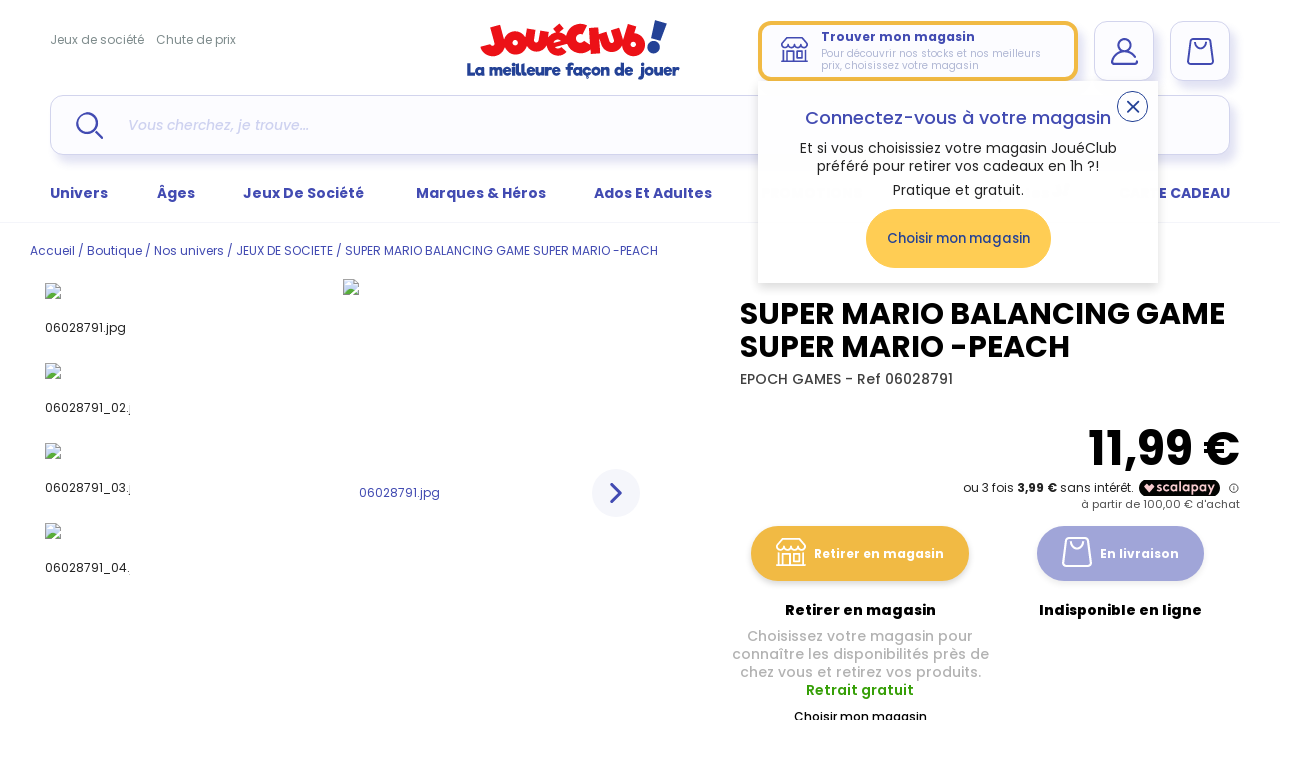

--- FILE ---
content_type: text/html; charset=utf-8
request_url: https://www.google.com/recaptcha/api2/anchor?ar=1&k=6Lfhue0UAAAAANw5WRT7gmK4eFCQ-FaNCiMlH2QQ&co=aHR0cHM6Ly93d3cuam91ZWNsdWIuZnI6NDQz&hl=en&v=PoyoqOPhxBO7pBk68S4YbpHZ&size=invisible&anchor-ms=20000&execute-ms=30000&cb=xiesga4lp6py
body_size: 48926
content:
<!DOCTYPE HTML><html dir="ltr" lang="en"><head><meta http-equiv="Content-Type" content="text/html; charset=UTF-8">
<meta http-equiv="X-UA-Compatible" content="IE=edge">
<title>reCAPTCHA</title>
<style type="text/css">
/* cyrillic-ext */
@font-face {
  font-family: 'Roboto';
  font-style: normal;
  font-weight: 400;
  font-stretch: 100%;
  src: url(//fonts.gstatic.com/s/roboto/v48/KFO7CnqEu92Fr1ME7kSn66aGLdTylUAMa3GUBHMdazTgWw.woff2) format('woff2');
  unicode-range: U+0460-052F, U+1C80-1C8A, U+20B4, U+2DE0-2DFF, U+A640-A69F, U+FE2E-FE2F;
}
/* cyrillic */
@font-face {
  font-family: 'Roboto';
  font-style: normal;
  font-weight: 400;
  font-stretch: 100%;
  src: url(//fonts.gstatic.com/s/roboto/v48/KFO7CnqEu92Fr1ME7kSn66aGLdTylUAMa3iUBHMdazTgWw.woff2) format('woff2');
  unicode-range: U+0301, U+0400-045F, U+0490-0491, U+04B0-04B1, U+2116;
}
/* greek-ext */
@font-face {
  font-family: 'Roboto';
  font-style: normal;
  font-weight: 400;
  font-stretch: 100%;
  src: url(//fonts.gstatic.com/s/roboto/v48/KFO7CnqEu92Fr1ME7kSn66aGLdTylUAMa3CUBHMdazTgWw.woff2) format('woff2');
  unicode-range: U+1F00-1FFF;
}
/* greek */
@font-face {
  font-family: 'Roboto';
  font-style: normal;
  font-weight: 400;
  font-stretch: 100%;
  src: url(//fonts.gstatic.com/s/roboto/v48/KFO7CnqEu92Fr1ME7kSn66aGLdTylUAMa3-UBHMdazTgWw.woff2) format('woff2');
  unicode-range: U+0370-0377, U+037A-037F, U+0384-038A, U+038C, U+038E-03A1, U+03A3-03FF;
}
/* math */
@font-face {
  font-family: 'Roboto';
  font-style: normal;
  font-weight: 400;
  font-stretch: 100%;
  src: url(//fonts.gstatic.com/s/roboto/v48/KFO7CnqEu92Fr1ME7kSn66aGLdTylUAMawCUBHMdazTgWw.woff2) format('woff2');
  unicode-range: U+0302-0303, U+0305, U+0307-0308, U+0310, U+0312, U+0315, U+031A, U+0326-0327, U+032C, U+032F-0330, U+0332-0333, U+0338, U+033A, U+0346, U+034D, U+0391-03A1, U+03A3-03A9, U+03B1-03C9, U+03D1, U+03D5-03D6, U+03F0-03F1, U+03F4-03F5, U+2016-2017, U+2034-2038, U+203C, U+2040, U+2043, U+2047, U+2050, U+2057, U+205F, U+2070-2071, U+2074-208E, U+2090-209C, U+20D0-20DC, U+20E1, U+20E5-20EF, U+2100-2112, U+2114-2115, U+2117-2121, U+2123-214F, U+2190, U+2192, U+2194-21AE, U+21B0-21E5, U+21F1-21F2, U+21F4-2211, U+2213-2214, U+2216-22FF, U+2308-230B, U+2310, U+2319, U+231C-2321, U+2336-237A, U+237C, U+2395, U+239B-23B7, U+23D0, U+23DC-23E1, U+2474-2475, U+25AF, U+25B3, U+25B7, U+25BD, U+25C1, U+25CA, U+25CC, U+25FB, U+266D-266F, U+27C0-27FF, U+2900-2AFF, U+2B0E-2B11, U+2B30-2B4C, U+2BFE, U+3030, U+FF5B, U+FF5D, U+1D400-1D7FF, U+1EE00-1EEFF;
}
/* symbols */
@font-face {
  font-family: 'Roboto';
  font-style: normal;
  font-weight: 400;
  font-stretch: 100%;
  src: url(//fonts.gstatic.com/s/roboto/v48/KFO7CnqEu92Fr1ME7kSn66aGLdTylUAMaxKUBHMdazTgWw.woff2) format('woff2');
  unicode-range: U+0001-000C, U+000E-001F, U+007F-009F, U+20DD-20E0, U+20E2-20E4, U+2150-218F, U+2190, U+2192, U+2194-2199, U+21AF, U+21E6-21F0, U+21F3, U+2218-2219, U+2299, U+22C4-22C6, U+2300-243F, U+2440-244A, U+2460-24FF, U+25A0-27BF, U+2800-28FF, U+2921-2922, U+2981, U+29BF, U+29EB, U+2B00-2BFF, U+4DC0-4DFF, U+FFF9-FFFB, U+10140-1018E, U+10190-1019C, U+101A0, U+101D0-101FD, U+102E0-102FB, U+10E60-10E7E, U+1D2C0-1D2D3, U+1D2E0-1D37F, U+1F000-1F0FF, U+1F100-1F1AD, U+1F1E6-1F1FF, U+1F30D-1F30F, U+1F315, U+1F31C, U+1F31E, U+1F320-1F32C, U+1F336, U+1F378, U+1F37D, U+1F382, U+1F393-1F39F, U+1F3A7-1F3A8, U+1F3AC-1F3AF, U+1F3C2, U+1F3C4-1F3C6, U+1F3CA-1F3CE, U+1F3D4-1F3E0, U+1F3ED, U+1F3F1-1F3F3, U+1F3F5-1F3F7, U+1F408, U+1F415, U+1F41F, U+1F426, U+1F43F, U+1F441-1F442, U+1F444, U+1F446-1F449, U+1F44C-1F44E, U+1F453, U+1F46A, U+1F47D, U+1F4A3, U+1F4B0, U+1F4B3, U+1F4B9, U+1F4BB, U+1F4BF, U+1F4C8-1F4CB, U+1F4D6, U+1F4DA, U+1F4DF, U+1F4E3-1F4E6, U+1F4EA-1F4ED, U+1F4F7, U+1F4F9-1F4FB, U+1F4FD-1F4FE, U+1F503, U+1F507-1F50B, U+1F50D, U+1F512-1F513, U+1F53E-1F54A, U+1F54F-1F5FA, U+1F610, U+1F650-1F67F, U+1F687, U+1F68D, U+1F691, U+1F694, U+1F698, U+1F6AD, U+1F6B2, U+1F6B9-1F6BA, U+1F6BC, U+1F6C6-1F6CF, U+1F6D3-1F6D7, U+1F6E0-1F6EA, U+1F6F0-1F6F3, U+1F6F7-1F6FC, U+1F700-1F7FF, U+1F800-1F80B, U+1F810-1F847, U+1F850-1F859, U+1F860-1F887, U+1F890-1F8AD, U+1F8B0-1F8BB, U+1F8C0-1F8C1, U+1F900-1F90B, U+1F93B, U+1F946, U+1F984, U+1F996, U+1F9E9, U+1FA00-1FA6F, U+1FA70-1FA7C, U+1FA80-1FA89, U+1FA8F-1FAC6, U+1FACE-1FADC, U+1FADF-1FAE9, U+1FAF0-1FAF8, U+1FB00-1FBFF;
}
/* vietnamese */
@font-face {
  font-family: 'Roboto';
  font-style: normal;
  font-weight: 400;
  font-stretch: 100%;
  src: url(//fonts.gstatic.com/s/roboto/v48/KFO7CnqEu92Fr1ME7kSn66aGLdTylUAMa3OUBHMdazTgWw.woff2) format('woff2');
  unicode-range: U+0102-0103, U+0110-0111, U+0128-0129, U+0168-0169, U+01A0-01A1, U+01AF-01B0, U+0300-0301, U+0303-0304, U+0308-0309, U+0323, U+0329, U+1EA0-1EF9, U+20AB;
}
/* latin-ext */
@font-face {
  font-family: 'Roboto';
  font-style: normal;
  font-weight: 400;
  font-stretch: 100%;
  src: url(//fonts.gstatic.com/s/roboto/v48/KFO7CnqEu92Fr1ME7kSn66aGLdTylUAMa3KUBHMdazTgWw.woff2) format('woff2');
  unicode-range: U+0100-02BA, U+02BD-02C5, U+02C7-02CC, U+02CE-02D7, U+02DD-02FF, U+0304, U+0308, U+0329, U+1D00-1DBF, U+1E00-1E9F, U+1EF2-1EFF, U+2020, U+20A0-20AB, U+20AD-20C0, U+2113, U+2C60-2C7F, U+A720-A7FF;
}
/* latin */
@font-face {
  font-family: 'Roboto';
  font-style: normal;
  font-weight: 400;
  font-stretch: 100%;
  src: url(//fonts.gstatic.com/s/roboto/v48/KFO7CnqEu92Fr1ME7kSn66aGLdTylUAMa3yUBHMdazQ.woff2) format('woff2');
  unicode-range: U+0000-00FF, U+0131, U+0152-0153, U+02BB-02BC, U+02C6, U+02DA, U+02DC, U+0304, U+0308, U+0329, U+2000-206F, U+20AC, U+2122, U+2191, U+2193, U+2212, U+2215, U+FEFF, U+FFFD;
}
/* cyrillic-ext */
@font-face {
  font-family: 'Roboto';
  font-style: normal;
  font-weight: 500;
  font-stretch: 100%;
  src: url(//fonts.gstatic.com/s/roboto/v48/KFO7CnqEu92Fr1ME7kSn66aGLdTylUAMa3GUBHMdazTgWw.woff2) format('woff2');
  unicode-range: U+0460-052F, U+1C80-1C8A, U+20B4, U+2DE0-2DFF, U+A640-A69F, U+FE2E-FE2F;
}
/* cyrillic */
@font-face {
  font-family: 'Roboto';
  font-style: normal;
  font-weight: 500;
  font-stretch: 100%;
  src: url(//fonts.gstatic.com/s/roboto/v48/KFO7CnqEu92Fr1ME7kSn66aGLdTylUAMa3iUBHMdazTgWw.woff2) format('woff2');
  unicode-range: U+0301, U+0400-045F, U+0490-0491, U+04B0-04B1, U+2116;
}
/* greek-ext */
@font-face {
  font-family: 'Roboto';
  font-style: normal;
  font-weight: 500;
  font-stretch: 100%;
  src: url(//fonts.gstatic.com/s/roboto/v48/KFO7CnqEu92Fr1ME7kSn66aGLdTylUAMa3CUBHMdazTgWw.woff2) format('woff2');
  unicode-range: U+1F00-1FFF;
}
/* greek */
@font-face {
  font-family: 'Roboto';
  font-style: normal;
  font-weight: 500;
  font-stretch: 100%;
  src: url(//fonts.gstatic.com/s/roboto/v48/KFO7CnqEu92Fr1ME7kSn66aGLdTylUAMa3-UBHMdazTgWw.woff2) format('woff2');
  unicode-range: U+0370-0377, U+037A-037F, U+0384-038A, U+038C, U+038E-03A1, U+03A3-03FF;
}
/* math */
@font-face {
  font-family: 'Roboto';
  font-style: normal;
  font-weight: 500;
  font-stretch: 100%;
  src: url(//fonts.gstatic.com/s/roboto/v48/KFO7CnqEu92Fr1ME7kSn66aGLdTylUAMawCUBHMdazTgWw.woff2) format('woff2');
  unicode-range: U+0302-0303, U+0305, U+0307-0308, U+0310, U+0312, U+0315, U+031A, U+0326-0327, U+032C, U+032F-0330, U+0332-0333, U+0338, U+033A, U+0346, U+034D, U+0391-03A1, U+03A3-03A9, U+03B1-03C9, U+03D1, U+03D5-03D6, U+03F0-03F1, U+03F4-03F5, U+2016-2017, U+2034-2038, U+203C, U+2040, U+2043, U+2047, U+2050, U+2057, U+205F, U+2070-2071, U+2074-208E, U+2090-209C, U+20D0-20DC, U+20E1, U+20E5-20EF, U+2100-2112, U+2114-2115, U+2117-2121, U+2123-214F, U+2190, U+2192, U+2194-21AE, U+21B0-21E5, U+21F1-21F2, U+21F4-2211, U+2213-2214, U+2216-22FF, U+2308-230B, U+2310, U+2319, U+231C-2321, U+2336-237A, U+237C, U+2395, U+239B-23B7, U+23D0, U+23DC-23E1, U+2474-2475, U+25AF, U+25B3, U+25B7, U+25BD, U+25C1, U+25CA, U+25CC, U+25FB, U+266D-266F, U+27C0-27FF, U+2900-2AFF, U+2B0E-2B11, U+2B30-2B4C, U+2BFE, U+3030, U+FF5B, U+FF5D, U+1D400-1D7FF, U+1EE00-1EEFF;
}
/* symbols */
@font-face {
  font-family: 'Roboto';
  font-style: normal;
  font-weight: 500;
  font-stretch: 100%;
  src: url(//fonts.gstatic.com/s/roboto/v48/KFO7CnqEu92Fr1ME7kSn66aGLdTylUAMaxKUBHMdazTgWw.woff2) format('woff2');
  unicode-range: U+0001-000C, U+000E-001F, U+007F-009F, U+20DD-20E0, U+20E2-20E4, U+2150-218F, U+2190, U+2192, U+2194-2199, U+21AF, U+21E6-21F0, U+21F3, U+2218-2219, U+2299, U+22C4-22C6, U+2300-243F, U+2440-244A, U+2460-24FF, U+25A0-27BF, U+2800-28FF, U+2921-2922, U+2981, U+29BF, U+29EB, U+2B00-2BFF, U+4DC0-4DFF, U+FFF9-FFFB, U+10140-1018E, U+10190-1019C, U+101A0, U+101D0-101FD, U+102E0-102FB, U+10E60-10E7E, U+1D2C0-1D2D3, U+1D2E0-1D37F, U+1F000-1F0FF, U+1F100-1F1AD, U+1F1E6-1F1FF, U+1F30D-1F30F, U+1F315, U+1F31C, U+1F31E, U+1F320-1F32C, U+1F336, U+1F378, U+1F37D, U+1F382, U+1F393-1F39F, U+1F3A7-1F3A8, U+1F3AC-1F3AF, U+1F3C2, U+1F3C4-1F3C6, U+1F3CA-1F3CE, U+1F3D4-1F3E0, U+1F3ED, U+1F3F1-1F3F3, U+1F3F5-1F3F7, U+1F408, U+1F415, U+1F41F, U+1F426, U+1F43F, U+1F441-1F442, U+1F444, U+1F446-1F449, U+1F44C-1F44E, U+1F453, U+1F46A, U+1F47D, U+1F4A3, U+1F4B0, U+1F4B3, U+1F4B9, U+1F4BB, U+1F4BF, U+1F4C8-1F4CB, U+1F4D6, U+1F4DA, U+1F4DF, U+1F4E3-1F4E6, U+1F4EA-1F4ED, U+1F4F7, U+1F4F9-1F4FB, U+1F4FD-1F4FE, U+1F503, U+1F507-1F50B, U+1F50D, U+1F512-1F513, U+1F53E-1F54A, U+1F54F-1F5FA, U+1F610, U+1F650-1F67F, U+1F687, U+1F68D, U+1F691, U+1F694, U+1F698, U+1F6AD, U+1F6B2, U+1F6B9-1F6BA, U+1F6BC, U+1F6C6-1F6CF, U+1F6D3-1F6D7, U+1F6E0-1F6EA, U+1F6F0-1F6F3, U+1F6F7-1F6FC, U+1F700-1F7FF, U+1F800-1F80B, U+1F810-1F847, U+1F850-1F859, U+1F860-1F887, U+1F890-1F8AD, U+1F8B0-1F8BB, U+1F8C0-1F8C1, U+1F900-1F90B, U+1F93B, U+1F946, U+1F984, U+1F996, U+1F9E9, U+1FA00-1FA6F, U+1FA70-1FA7C, U+1FA80-1FA89, U+1FA8F-1FAC6, U+1FACE-1FADC, U+1FADF-1FAE9, U+1FAF0-1FAF8, U+1FB00-1FBFF;
}
/* vietnamese */
@font-face {
  font-family: 'Roboto';
  font-style: normal;
  font-weight: 500;
  font-stretch: 100%;
  src: url(//fonts.gstatic.com/s/roboto/v48/KFO7CnqEu92Fr1ME7kSn66aGLdTylUAMa3OUBHMdazTgWw.woff2) format('woff2');
  unicode-range: U+0102-0103, U+0110-0111, U+0128-0129, U+0168-0169, U+01A0-01A1, U+01AF-01B0, U+0300-0301, U+0303-0304, U+0308-0309, U+0323, U+0329, U+1EA0-1EF9, U+20AB;
}
/* latin-ext */
@font-face {
  font-family: 'Roboto';
  font-style: normal;
  font-weight: 500;
  font-stretch: 100%;
  src: url(//fonts.gstatic.com/s/roboto/v48/KFO7CnqEu92Fr1ME7kSn66aGLdTylUAMa3KUBHMdazTgWw.woff2) format('woff2');
  unicode-range: U+0100-02BA, U+02BD-02C5, U+02C7-02CC, U+02CE-02D7, U+02DD-02FF, U+0304, U+0308, U+0329, U+1D00-1DBF, U+1E00-1E9F, U+1EF2-1EFF, U+2020, U+20A0-20AB, U+20AD-20C0, U+2113, U+2C60-2C7F, U+A720-A7FF;
}
/* latin */
@font-face {
  font-family: 'Roboto';
  font-style: normal;
  font-weight: 500;
  font-stretch: 100%;
  src: url(//fonts.gstatic.com/s/roboto/v48/KFO7CnqEu92Fr1ME7kSn66aGLdTylUAMa3yUBHMdazQ.woff2) format('woff2');
  unicode-range: U+0000-00FF, U+0131, U+0152-0153, U+02BB-02BC, U+02C6, U+02DA, U+02DC, U+0304, U+0308, U+0329, U+2000-206F, U+20AC, U+2122, U+2191, U+2193, U+2212, U+2215, U+FEFF, U+FFFD;
}
/* cyrillic-ext */
@font-face {
  font-family: 'Roboto';
  font-style: normal;
  font-weight: 900;
  font-stretch: 100%;
  src: url(//fonts.gstatic.com/s/roboto/v48/KFO7CnqEu92Fr1ME7kSn66aGLdTylUAMa3GUBHMdazTgWw.woff2) format('woff2');
  unicode-range: U+0460-052F, U+1C80-1C8A, U+20B4, U+2DE0-2DFF, U+A640-A69F, U+FE2E-FE2F;
}
/* cyrillic */
@font-face {
  font-family: 'Roboto';
  font-style: normal;
  font-weight: 900;
  font-stretch: 100%;
  src: url(//fonts.gstatic.com/s/roboto/v48/KFO7CnqEu92Fr1ME7kSn66aGLdTylUAMa3iUBHMdazTgWw.woff2) format('woff2');
  unicode-range: U+0301, U+0400-045F, U+0490-0491, U+04B0-04B1, U+2116;
}
/* greek-ext */
@font-face {
  font-family: 'Roboto';
  font-style: normal;
  font-weight: 900;
  font-stretch: 100%;
  src: url(//fonts.gstatic.com/s/roboto/v48/KFO7CnqEu92Fr1ME7kSn66aGLdTylUAMa3CUBHMdazTgWw.woff2) format('woff2');
  unicode-range: U+1F00-1FFF;
}
/* greek */
@font-face {
  font-family: 'Roboto';
  font-style: normal;
  font-weight: 900;
  font-stretch: 100%;
  src: url(//fonts.gstatic.com/s/roboto/v48/KFO7CnqEu92Fr1ME7kSn66aGLdTylUAMa3-UBHMdazTgWw.woff2) format('woff2');
  unicode-range: U+0370-0377, U+037A-037F, U+0384-038A, U+038C, U+038E-03A1, U+03A3-03FF;
}
/* math */
@font-face {
  font-family: 'Roboto';
  font-style: normal;
  font-weight: 900;
  font-stretch: 100%;
  src: url(//fonts.gstatic.com/s/roboto/v48/KFO7CnqEu92Fr1ME7kSn66aGLdTylUAMawCUBHMdazTgWw.woff2) format('woff2');
  unicode-range: U+0302-0303, U+0305, U+0307-0308, U+0310, U+0312, U+0315, U+031A, U+0326-0327, U+032C, U+032F-0330, U+0332-0333, U+0338, U+033A, U+0346, U+034D, U+0391-03A1, U+03A3-03A9, U+03B1-03C9, U+03D1, U+03D5-03D6, U+03F0-03F1, U+03F4-03F5, U+2016-2017, U+2034-2038, U+203C, U+2040, U+2043, U+2047, U+2050, U+2057, U+205F, U+2070-2071, U+2074-208E, U+2090-209C, U+20D0-20DC, U+20E1, U+20E5-20EF, U+2100-2112, U+2114-2115, U+2117-2121, U+2123-214F, U+2190, U+2192, U+2194-21AE, U+21B0-21E5, U+21F1-21F2, U+21F4-2211, U+2213-2214, U+2216-22FF, U+2308-230B, U+2310, U+2319, U+231C-2321, U+2336-237A, U+237C, U+2395, U+239B-23B7, U+23D0, U+23DC-23E1, U+2474-2475, U+25AF, U+25B3, U+25B7, U+25BD, U+25C1, U+25CA, U+25CC, U+25FB, U+266D-266F, U+27C0-27FF, U+2900-2AFF, U+2B0E-2B11, U+2B30-2B4C, U+2BFE, U+3030, U+FF5B, U+FF5D, U+1D400-1D7FF, U+1EE00-1EEFF;
}
/* symbols */
@font-face {
  font-family: 'Roboto';
  font-style: normal;
  font-weight: 900;
  font-stretch: 100%;
  src: url(//fonts.gstatic.com/s/roboto/v48/KFO7CnqEu92Fr1ME7kSn66aGLdTylUAMaxKUBHMdazTgWw.woff2) format('woff2');
  unicode-range: U+0001-000C, U+000E-001F, U+007F-009F, U+20DD-20E0, U+20E2-20E4, U+2150-218F, U+2190, U+2192, U+2194-2199, U+21AF, U+21E6-21F0, U+21F3, U+2218-2219, U+2299, U+22C4-22C6, U+2300-243F, U+2440-244A, U+2460-24FF, U+25A0-27BF, U+2800-28FF, U+2921-2922, U+2981, U+29BF, U+29EB, U+2B00-2BFF, U+4DC0-4DFF, U+FFF9-FFFB, U+10140-1018E, U+10190-1019C, U+101A0, U+101D0-101FD, U+102E0-102FB, U+10E60-10E7E, U+1D2C0-1D2D3, U+1D2E0-1D37F, U+1F000-1F0FF, U+1F100-1F1AD, U+1F1E6-1F1FF, U+1F30D-1F30F, U+1F315, U+1F31C, U+1F31E, U+1F320-1F32C, U+1F336, U+1F378, U+1F37D, U+1F382, U+1F393-1F39F, U+1F3A7-1F3A8, U+1F3AC-1F3AF, U+1F3C2, U+1F3C4-1F3C6, U+1F3CA-1F3CE, U+1F3D4-1F3E0, U+1F3ED, U+1F3F1-1F3F3, U+1F3F5-1F3F7, U+1F408, U+1F415, U+1F41F, U+1F426, U+1F43F, U+1F441-1F442, U+1F444, U+1F446-1F449, U+1F44C-1F44E, U+1F453, U+1F46A, U+1F47D, U+1F4A3, U+1F4B0, U+1F4B3, U+1F4B9, U+1F4BB, U+1F4BF, U+1F4C8-1F4CB, U+1F4D6, U+1F4DA, U+1F4DF, U+1F4E3-1F4E6, U+1F4EA-1F4ED, U+1F4F7, U+1F4F9-1F4FB, U+1F4FD-1F4FE, U+1F503, U+1F507-1F50B, U+1F50D, U+1F512-1F513, U+1F53E-1F54A, U+1F54F-1F5FA, U+1F610, U+1F650-1F67F, U+1F687, U+1F68D, U+1F691, U+1F694, U+1F698, U+1F6AD, U+1F6B2, U+1F6B9-1F6BA, U+1F6BC, U+1F6C6-1F6CF, U+1F6D3-1F6D7, U+1F6E0-1F6EA, U+1F6F0-1F6F3, U+1F6F7-1F6FC, U+1F700-1F7FF, U+1F800-1F80B, U+1F810-1F847, U+1F850-1F859, U+1F860-1F887, U+1F890-1F8AD, U+1F8B0-1F8BB, U+1F8C0-1F8C1, U+1F900-1F90B, U+1F93B, U+1F946, U+1F984, U+1F996, U+1F9E9, U+1FA00-1FA6F, U+1FA70-1FA7C, U+1FA80-1FA89, U+1FA8F-1FAC6, U+1FACE-1FADC, U+1FADF-1FAE9, U+1FAF0-1FAF8, U+1FB00-1FBFF;
}
/* vietnamese */
@font-face {
  font-family: 'Roboto';
  font-style: normal;
  font-weight: 900;
  font-stretch: 100%;
  src: url(//fonts.gstatic.com/s/roboto/v48/KFO7CnqEu92Fr1ME7kSn66aGLdTylUAMa3OUBHMdazTgWw.woff2) format('woff2');
  unicode-range: U+0102-0103, U+0110-0111, U+0128-0129, U+0168-0169, U+01A0-01A1, U+01AF-01B0, U+0300-0301, U+0303-0304, U+0308-0309, U+0323, U+0329, U+1EA0-1EF9, U+20AB;
}
/* latin-ext */
@font-face {
  font-family: 'Roboto';
  font-style: normal;
  font-weight: 900;
  font-stretch: 100%;
  src: url(//fonts.gstatic.com/s/roboto/v48/KFO7CnqEu92Fr1ME7kSn66aGLdTylUAMa3KUBHMdazTgWw.woff2) format('woff2');
  unicode-range: U+0100-02BA, U+02BD-02C5, U+02C7-02CC, U+02CE-02D7, U+02DD-02FF, U+0304, U+0308, U+0329, U+1D00-1DBF, U+1E00-1E9F, U+1EF2-1EFF, U+2020, U+20A0-20AB, U+20AD-20C0, U+2113, U+2C60-2C7F, U+A720-A7FF;
}
/* latin */
@font-face {
  font-family: 'Roboto';
  font-style: normal;
  font-weight: 900;
  font-stretch: 100%;
  src: url(//fonts.gstatic.com/s/roboto/v48/KFO7CnqEu92Fr1ME7kSn66aGLdTylUAMa3yUBHMdazQ.woff2) format('woff2');
  unicode-range: U+0000-00FF, U+0131, U+0152-0153, U+02BB-02BC, U+02C6, U+02DA, U+02DC, U+0304, U+0308, U+0329, U+2000-206F, U+20AC, U+2122, U+2191, U+2193, U+2212, U+2215, U+FEFF, U+FFFD;
}

</style>
<link rel="stylesheet" type="text/css" href="https://www.gstatic.com/recaptcha/releases/PoyoqOPhxBO7pBk68S4YbpHZ/styles__ltr.css">
<script nonce="ebtS4MDMMGn4qYsGoPjm4Q" type="text/javascript">window['__recaptcha_api'] = 'https://www.google.com/recaptcha/api2/';</script>
<script type="text/javascript" src="https://www.gstatic.com/recaptcha/releases/PoyoqOPhxBO7pBk68S4YbpHZ/recaptcha__en.js" nonce="ebtS4MDMMGn4qYsGoPjm4Q">
      
    </script></head>
<body><div id="rc-anchor-alert" class="rc-anchor-alert"></div>
<input type="hidden" id="recaptcha-token" value="[base64]">
<script type="text/javascript" nonce="ebtS4MDMMGn4qYsGoPjm4Q">
      recaptcha.anchor.Main.init("[\x22ainput\x22,[\x22bgdata\x22,\x22\x22,\[base64]/[base64]/[base64]/[base64]/[base64]/UltsKytdPUU6KEU8MjA0OD9SW2wrK109RT4+NnwxOTI6KChFJjY0NTEyKT09NTUyOTYmJk0rMTxjLmxlbmd0aCYmKGMuY2hhckNvZGVBdChNKzEpJjY0NTEyKT09NTYzMjA/[base64]/[base64]/[base64]/[base64]/[base64]/[base64]/[base64]\x22,\[base64]\\u003d\x22,\x22GMO9ISc5wp01w71Jwr/CuRnDjwLCrsOJW2ZQZ8OJYw/DoEkdOF0QwqvDtsOiFD16WcKYa8Kgw5IMw6jDoMOWw4FMICUqG0p/MsOKdcK9ZMOFGRHDtFrDlnzCgndOCAgLwq9wF1DDtE0aBMKVwqcsUsKyw4RDwrV0w5fCmcKTwqLDhR7Do1PCvxJ1w7J8wp7Do8Oww5vCsxMZwq3DuU7CpcKIw6Mvw7bCtUbCjw5ESlYaNTrCk8K1wrp1wrfDhgLDgMOCwp4Uw7fDvsKNNcKkOcOnGQLCpTYsw4/CvcOjwoHDvsOMAsO5GBsDwqdHG1rDh8OOwqF8w4zDv3fDomfCscOHZsOtw6Erw4xYVE7Ctk/[base64]/CncOmwqbDmsKwBsOMw7XDmcKbc2jCmMORw6zCocK2woBqV8OYwpTCp0XDvzPCvsOaw6XDkX7Dg2w8IEYKw6EqL8OyKsKMw5NNw6gTwqfDisOUw64tw7HDnE0/w6obSMKUPzvDrjREw6hlwrprRzvDnBQ2wow7cMOAwqstCsORwpEfw6FbScK4QX4XJ8KBFMKFQFggw5JVeXXDvsO7FcK/w6/ChBzDsm/CtcOaw5rDoUxwZsOEw53CtMODZcOawrNzwqfDjMOJSsKsbMOPw6LDn8OzJkIlwpw4K8KdG8Ouw7nDqsK9CjZOWsKUYcOOw6cWwrrDk8OWOsKsfsKyGGXDrcKPwqxaX8KFIzRrKcOYw6lpwoEWecOvFcOKwoh+woQGw5TDqsOwRSbDsMO4wqkfGQDDgMOyKMO4dV/[base64]/CkgjCm3RSdgQ4w6bCuyYTwozCtcO/worDlnB5woovLibCshVDwr/[base64]/CjMKswrDDnMOew5bCqw7DvsOPwrYXwpfCuMKew5ZeORLDmsKmR8KwBsKIUsKVHcKuRcKZdApGbSPCiXHCqsOZelLCj8Kfw5rCscOHw57CnT7CnioAw5fCnFIHUSvDt3sMw5vCkVTDozY8UiPDpCV9IMKUw6sjFk/Cu8O5ccOkwqrDkcKQwofChsOzwpY3wr93wrzCmwIqOWsgEsKhwoRVw7h7wrQjwp7CmsOwIcKpO8OlUUQ2eEg8w69yJ8KDIsOEdMOzwoUlw5Aqwq/[base64]/CoX5YwovDswJjw6Yvw5lTPMKNwp87YcOcCsOJwoYedcKIGjfCrRjCisOZw7cjIcKgwqDDq0XCpcK6b8OHZcKJwp5+UDVpwpsxwqjDqcOgw5J+w65CazUKAU/Cn8Owc8Oew67CicKwwqIKw6EyV8KdCV/[base64]/CiMOcMWzCiMKPw69Iwqxdw6XCjsKwDlFtIMO/[base64]/CgcOSwosywr/DpAXCpiLCscOsH8KDTyB6ejxKw4rDshM0w5vDrcKLwpzDmSVKKHnCssO3HsKOwqNOR38MTMK5B8O9Kw9aeFnDlsOSbV1ewoxnwrA9AMOXw53DqMO9NcKow4UQZsOHwr3Cv0rDuApHFX1SD8OUw58Qw4BZbElUw5PDm0/[base64]/B8OQesKCHsKnwrnDjhHCu8O3wqckOsKYWMOnHGwCcMOKw6XClsKHwqMRwq3DvGTCg8OHZXTDmcKcfgBHwpjDocObwpQ4wp/CtAjCrsOow6RuwoXCu8KFC8K5w4IQXmIDDX/DrsKYA8OIwpbClnDCk8KOwo7DoMKJwpDCk3Y8Aj3DjzvDuE0XWytBwq02VcKdEGdPw5zCuRHDh23ChsKfLMOswrx6ccOkwpbCmEjDqi8cw5TCuMKiYigHw4/[base64]/DqMKKX8Oew65Uw4/CiHkRAgotX24vOGnDpcOPwr5fCWPDr8OlGDjCtlZpwpTDgMKBwqDDisKESAVeIwFsbEIYd3XDr8OfJVY+worDmyvDs8OkFGZqw5QMwrBGwrHCocKDw513PHh2OcKEfnA7w7s9UcK/JxfCuMOhw6BgwpvDl8KyTsKAwprDtH/CpHoWw5HDpsOUwp7DjgjDtcO8wrnCgcOZEMKcGsKacsKNwr3Cj8OIP8Kjw63Cg8O2wrYrQlzDiH3DvU1Nw69wKsOlw7hiJ8OCw7YzcsK/[base64]/CjH3DosKPw5U8AmRDw4Bww7ZgwrJxUlRtw4bDjcOFQcOiw5rCmUUywoQ9QBRqwpbCkcKSw6Nfw73DlToCw4PDihltTsOTV8Olw7HCiUxJwq3DtSwgAV/ChxoDw4VHw5HDhwtFwpwsNSnCt8KFwoTDvlbDv8OHw7AoacK6csKVcRBhwqrDtCnCtsK1fRZwSAkXTyTCuCYodVw8w7QYVBlNcMKKwrMNwqnCnsOKw7zClMOQGjsvwqPCtMOkOVwQw7/[base64]/DrcOeMn86w4nDumXCs8OiGx/DvMObwq7DrMOqw7DDghTDr8Kbw4XDhUo+BmwmSj8rKsK8I0NFT1l0cVPDoxHDnERqw5HDjg4iHMOUw7U3woXCgUHDrQ7DucKjwpl5CRUrDsO4RB/DhMO9KgLDl8O5w7sTwpU6AsKrwohIV8KscA5HH8ORw5/DkWx/w6XCuT/Dm0HCiW7DnMObwodVw67CnTjCvSFEw5B7w5/DncOcwqwSSkrDj8OAXz9zCV1pwrBIEV3CpsOsdMK0KUxMwoRNwr9MB8OKTcKKw6HCkMKgw4fDnn0AY8KLRGPCnkhHISoHwog7Qm0JdsKiGE98Z25gfltYaBl1SMKoByFww7DDuEjDjcKqw6ovw73Du0PDpXJtY8Khw5/CmmBFDsKmAETClcOwwokOw5fCkWwNwofCiMKjw6PDvMOANcKiwq3DrmhDO8Opwr5swrwlwqxwC1UyAkwHMsKvwp/DpcO7NcOqwqzCoTByw4vCqms0wp57w4ASw50uUcOvMsKowpgQd8OYwo8yVzd4wokEOkdDw5UfAcOiw6rDgi7Dr8OVwrPCnTrDryrDkMOXJsOvZsKQw5k2wqAzTMKQwrgLGMKuwpt5wp7DoC/Dmjl/fiDCuTkpW8OcwrTDiMODABrCtFVEwqoRw6gNwp/ClykoU1bDvMODw5IIwrDDoMK2w6BhTQxuwo/DuMKyw4/DscKawr0eR8KSwojDgcKGZcOABMOnJjBXBsOkw4DCiQYEw6XDhVsww5Zhw4/DrmVARsKvP8K/Z8OnZcO5w5soTcO2XSnDrcOMJcKlw4spTU3DmsKSw4jDvyvDgXwRTFlZNVVzwr3Dj1zDvT3DlMOhF0HCswzDj0fDmwrCs8K0wq8Lw4oacGMjwpTCnXcWw7TDsMO/[base64]/DjsKOesK0wpXDhDEcwpfDpGxBw6kIG8K8blbCoW7CpkjCs8KxacOKwo0aCMOdDsO+XcO9dsK/[base64]/DnmR5wrMrZMOdazhLYsO6wrp9bQPCgkrDnyDCoTXCqTcdwoo0wp/DiDvClHkDwo1YwobChxXDg8KkdmHCj3vCq8O1woLDgMKRCnTDpsKdw4Y/wrTDqcKJw6vDtX5oBzcOw7Nyw6RsJ1zCiQU3w7fDssO6FSdcM8KgwqbCoGJqwrtnAcOowpcTY03CkXXCgsOsecKJE2AiFsKVwoIXwpjCgQJzV3hfM309woDDpQgLw6Uzw5pnPEbCrcOmwoXDsFs4SsO0TMKqw7Q1YiJ6wohKE8KNSsOuV3JgYhXCr8KNw7rCtcK/e8Knw7DCkAp+wqbDq8KNG8KSwq9Sw5rDmRQhw4DCusOfU8KlL8KEwpnDrcKJA8OPw61zw5zCtMOUdG0+w6nCg21mwp9HIVYewr3DtDPDoU/DncOudwnCmMOGK3Z1cngfwolddTswZsKgRE52TEp+ck1vEcOXI8OBLsKMLcKywqE1HsOTecOsaB3DjMOeBQrCnjHDgsOJdMOtSkYKQ8K6TTfChMOYRMOew5Zze8Owa0jCrXM2QsKWwpXDv1PDh8KAJS1AKwjCgxV/[base64]/CjjnDgG4Rw7xBw43CtcO3wrxeU8KSDsKwB8OTw4k9worCoEAYLMKER8KSw7vCssO1w5LDhMKOLcKMwpPCocKQw4vCisK5wrs9wq9AEwcMDcKDw6XDqcOLLE9cSXwbw78jG2XDq8OYJ8ODw5vCi8Ozw7vDnsK6HMKNLxLDv8KDNsOIWT/DhMOMwp9fwrHDvcOQw7TDryzCk27Dt8KxXizDp2rDlF1dwq7Cu8O3w4AOwqvCtsKjMsKiw6fCt8KXwrVSWsKlw4bDoEXCghvDqmPChTXDhsODb8OFwqzDjMOJwoLDgMO/w4nCtjTCmcOAfsOzaBPDjsObDcKHwpVZRXEJD8OiW8O5agRYLVvDu8KZwpLCq8KqwrgowoUsOjHDoFXDt2LDksOLwqLDs1IJw71DSR0Ow6bDsWrCrXxTI13CrD5GwoXCgx7DusKFw7HDjiXDn8Kxw69ow711wr1/wqjCjsOPw7DCtBVRPjspdCEawrbDusObwpfDl8KWw6nCjx3ChxNoMQVRb8OPFHnCmnEtw4fCk8KvE8OtwqJtDsKJwoXCkcKZwq8vw47DjcOBw4TDn8KaRMKtTDjDkMKQw7vCtxfDrzjDqMKXwqPDoxxxwoc8w5BhwobDicOMUS9seyrDsMKMOyjCnMKYw7/DmmZvwqfDuw7CksKBwr7CvWTCmBsOXWUQwoHDjWvChXlTTMOcwoQkPGDDthgpccKVw4TDmRFYwoPClcO6YyLCtUbCscKOa8Oae3vChsOtHi1EZGwBVEQCwojCsibDkjQZw57CsCzCnWR4A8KAwojDpEbDulwmw7vDncOyFyPCn8OiXcOuLQw6QBPDgi9aw6ckwovDmx/[base64]/wo8aw5zCvG1ww7hwPA5dBMKnFxLDiMOjw7rCsTzDmh88BzsHJsK9XcO4wrjDhwtYalXCucOlFcOcQGtDMCgvw5rCuExXMXc3w4HDqsKfw4JUwrnDtEcQXiUQw73Dphsbwr/DtcOXwow8w7cyBCXCpsOuW8OQw6ByIsO0wppeUXLCvMO0bMOjRcONchbChDDCkwTDsEfCpcKlHMOiLsOPEVfDvD/DuSrDvsOlwpvCssK/w7Uab8OPw5trFwfDpnbCokXChwvCtylwLlPDn8ODwpLDkMKbwrTDhHhKGS/Dkn9NDMK2wqfClsOww57CplzCjBAJCxcOKStNZHvDuHjCicK/wpTCt8K2K8Orw6vDkMKAYT7Do2DDoS3DisOWP8KYw5bDq8K9w6jDusOlAyJUwqtXwoPDvFx4wqXCvcO0w442w4N7wpPCosOeWAbDt17DlcOYwoBsw40JesKdw7nCtVXDv8O0w6LDgMK+UhvDssKQw5zDtSzCpMK+aHLCpEkyw4zCuMOvwr8jFsOdw4/DkH5Nw4Aiw5jCoMOLdsOdOTPCjMOIJlbDtWU/woXCvl47wrxpw4ktS27DmEpRw4x6woUewqddwrVTwqNqVE3CpwjCuMKww4LCj8Kfw6hYw51LwqETwrrCo8KdKwo/[base64]/WcOKw6duw4/CusK0P8KPCm7CscKYwqnDg8K7TcOJDMObw58lwrkbV04twrrDo8OkwrTCmh/[base64]/DrhUyw5DCqAcrSsOIKlYGKMO3PRN1wqQ7w60gJzLDlkPCq8OYw55Fw7zDicOSw456w6xSw7xUwpXCu8OLcsOEKwVYNw3Ck8KvwpMkwqLDnsKjwoc8djFFWg8Yw4pIEsO6w7EqRMK/[base64]/DgS07FRg0wrnCt8KRHG9EwpfDuTFewq8Zw4fDjSvDohvDtx7Dj8OiF8Kjw6Fgw5QKw7UYL8KrwqTCll1TcMOgLX/[base64]/CuMKccUwswp7DucO4wpIdwrbDkhIOdQFqw4TClcK/ScOjMMKowrVsd2XDuQjComYqwpdkKMOVw5jDsMKRdsKhXHfClMOyGMOJecKGIRDDrMKswqLCl1vDrjE4w5UtYMKGw5lDwrXCvMOwUzzDn8O8wpMlbxp+w7dlOxtSw6NNU8O1wqvDgMO8WUYVFCDDisKQw5zDkUPCqcOmesKPNSXDnMKkEELClAtWajNNGMORwo/[base64]/c8OgAG9YwofDgD7CpwJcQ8Ocw4pRXsOcVGxhwqU4eMO/OMKTW8OCBWARwq4Mwo/DnsOWwrvDu8OgwoJawqvDo8KWB8OzR8OON1nCk2fDkkHDhHU/wqjDrsOSw5Mrw6/[base64]/[base64]/ZisZNMO4wq1gOMKuw4PDgMOAG8Oew7zDj29sO8OAVsOmX0LChwt6wqp/[base64]/Dj8O/Tn/DnifDuH3CtQEvY8KKOsOQw4/DisO1wrUewplCYVVIHcOswqgyCcOJbgvCtcKOcUfDqiwTBU0Dd3zClcO5wpE9JXvDi8KiURnDi0XCtMOTw79dE8KMwrvCp8KRRsOrN2PCmcKcwrECwqHCvcKzw5DCjW/Dgwt0w5wlwrBgw4PCr8K6w7DDpMKDQsO4KcO2wrETwrzDjsOww5hWw77CpHhYNMOBSMOCa1HDqsKjHVTDicOaw4E1w4Ikw6g2KcOoO8K7w4svw7jDlVnDr8KvwqTCqMOqJDgHwpI/XMKHUcKCXsKDT8OJcSTDthIawrDDi8OxwrLCpBdlSMK7D2IecMOww40jwrFDM3nDtQQHw4t1w6vCusKzw7JZFcKRw7zCusOfEDzCmsKpwpo6w7p8w7ooFsOzw7tAw51RLl7CuTLDscOIw6A7w5hlwp/ChcKMeMK2FRTDkMOkNMONFVzDjcKuNQ7Dm3gDPjPCqRHCuHIAWsOoBMK4wqTDjMK1a8KvwocEw6sdEUITwoljw4XCucO2WcK4w5Mgw7UWAsKawqfCrcOOwrkqPcKQw7s8wrHDoUbCosKsw67DhsK5w7hWacKJd8KDw7XDqznCv8Oqw7ElMwstVkjCtcK4cU4xC8KdWm/[base64]/wrbDuB9fdsKzaMOfA8O+DcKACCnDicO9YUdIHz5Nwq1uOQR9IsKJw5FZQhUdw7EWw7zDuDLDrGwLwqBaYGnDtcKJwo8ZKMOZwqwZwq7DkFvChQheFQTCjsKkNcKhHXbDsADCtTEKwqzCghFwdMKHwr9YDxfDnMOyw5/CjsOFw6/CtsO/bMOeE8KeC8OmbsO/wo1bccKnSDMdwpTDs3rDqcKOfMOVw6lkScORWMKjw5xyw64nwp3Cr8OIQjDDnWXCtDwUw7fCp13Cq8KiYMOawqtMMcK6FABfw7wqe8OqDDY1Q2dhw67CucKow5fCgE0SAsOBwq4JABfDq1pLcsO5XMKzwpBOwotKw4BSwpzDiMOIKMO7bcOiw5PDuU/Ci3wUwprDu8KjAcOYFcOhVcODEsOvCMK1GcKHLw10YcOLHgRlElUQwr9EOMKGw6TCtcO6woLChXzDmi3Dk8OqTsKFUHJkwpAIHjxtMcK5w7wFFsOUw5bCt8OADVoveMKTwrfCpn9vwq7CtjzCkwwMw61vHgUxw4DDm3RMcl/DrhdHw6nDtjLCr2NWw5BjF8OSw5/DgBzDiMKbw4UIwrPDtm1Kwo4VacOSVsKybMKmcHLDijV8CFs2GcODGQguw6nCvEzDmsKnw7LDrsKESj0ew4haw4NpYCxQw6PCnS/Ds8O0GmjCnAvCjX3CqMKVPm0HFis/woXCkcKsP8KGwp/Cj8OeKMKqZMOdYBLCq8OvNVjCv8OFOAl1w7s4TzMVwq5bwolZeMO/wo8Jw6nClcOJwrkGEUrCiA9GP0vDkn/DjMKIw4rDl8OsL8O7wrXDsHR0w5xPXsK/[base64]/CtTY3BsKVFcOew6HCq0HCu2YbwqxXwoxZw7E3w6zDpsOLwrzDvsKnaUTDvDAsAH5ZFkEPwrZfw5onwo91wohbKgvDpULCocKvw5g/wqdFwpTChUhHwpXDtnzDgsONw5zCpVXDviDCo8ODAA9ELMOMw4xUwrbCusOdwrQwwrZaw7IsQ8KwwrrDtcKNJ3XCjcOsw6w6w7fDkmE8w5DCjMKiGGVgRh/CvWBVO8OwCHnDpMKUw7/CrifCocKLw5bCqcKyw4EUYsKiMcKQOMOHwrnDiU1pwpt6w7/[base64]/HxHCsBMJPBjCqMKkHEPDgE/Cr8OZwqPCm2w+dmtzw6rDs2fCti9VPllFwofDqS1MDzZcF8KfX8KXBwTDiMKySMO/w58gaHY+wo3CpcOVfcKgBSdWLMOMw63CiAnCvVMLwqPDlcOOw5jCicOrw5vCq8KCwqMiw73ChsKbJMKHwpbCvAt2wrsrTCrDuMKUw73DjMOaAsOGU1PDusO/[base64]/DgRQ/MwYNS0bDtk/ChEDCnsOYwqXCmcKVGcKCIXhiwrvDrCkAGcKlw4rCqE4pKkTCnFBywqB7UsK2BG/DosO1DMOgaht0YydJMsOMIynClcOQw4srFFgawoDCoEJqwp/DpMOLZCEaczJ/w49wwo7CvcOGw5XCoFbDrMOkKsOZwo7CiQHDvWvDsCF1acOTcj/DhMO0RcOBwpRywrLCqGTDicKhwrk7w7JEwoHDmHphS8K5BEIlwrBIw6k1wo/CjSQrQMKcw6RowpPDl8O+w5vCjSUiAW7Cm8KTwoEkw7bCswRPY8OUAcKow5pbw5AmbwHDi8OhwrTDgyJfw7TCsGkfw5DDp08MwqfDgUt3wp52NS/CtUPDi8KZwpXCr8KUwq1nw57Cu8KGTF/[base64]/DgBHDt8KJe8K7w4XClMKnFS3DusKgXyXDm8K+CT8CLMK2XMO/[base64]/Ds8K0AxUMM3HCkXFmwonCmhPCssO6b8ONA8O/S1RVJ8KIworDicO+wrJPLsOdXMKSe8OkC8Kywp1awq4ow7vClFAtwqLDlWJRwozCsWBRw43CkV17SyZqTsOnwqVNB8KLJcK0a8OWHMKgRW4owqpSCwrDs8OGwq7DiEDCm3k4w4d1acOTIcKSwozDlmNWXMOIw5vCrT92woPCjsOmwqRmw4DChcKGEznCv8OjfFd/w57ClsKfw5IfwpUnw5LDlF9owq7DhHtWw7vCpcOHGcKcwoRvcsKIwrl4w5A9w5jDmsO4w4oxOsOPwr7Dg8O0w5BQw6HCssOnw4HCjynCrzwDMBHDhF5rYgBDL8OsVMOuw5MfwrdSw5nDrRUow7s+wpXDhy7CgcKkwr/DkcONKMOuw4BwwpBmF2JRBsOzw6gTw4jDi8O7wpvCpFPDssOXPjsuTMK2ND4URygWDRvDvB83w7XCs2wNX8KrH8OXw6vCq3/ChHMAwqk9a8OHKTAtwpVUAwXDp8Otw5I0woxzKgfDkDZYLMKQw6dZX8ORa2zDqMKuw5/DqiPDrcOFwphIw7JLecOgd8K0w6vDtcKvRg3CgMOKw6XCi8ONcgTCgVfDnwlwwr4jwoDCv8Old2fDvx/Ck8ODBwXCh8Orwop1MsOHw7Enw50vLhNle8KMNCDCnsOCw7pYw7HCjMKNw54uJwPDk2/CljpUw5sTwoAQLgQPw5N6aTTDgysow7vDnsK9ChdIwqJPw6UMwr7DnDDChgjCi8Olw5XDtsO8MQNmXcK2wpHDpybDogoie8KPQMO/w5JXNcOtwoTDjMO8wrzDksKyMjNBehvDqnrCqsOawo3CrgpSw6LCocOdDV/Cn8KRY8OaEMO/[base64]/DnDomwr3CvwjCs0hlw45Sw4XCs0knMcK5bsOswpF0wo5JwrJvwqjDhcKww7XCvHrDscKuZRnCo8KRSMOsaBDDpw0+w4gwPcOawr3CvMOlw6E4wppowoxKWDjDuTvCrAlQwpLCnsOfQ8K/LXctw4sTw6PCqMKqwp3Cg8Kmw6TDgMKrwoJxw5MzMSltwpgEZ8Ovw6rCswhrHiEVMcOqw6/Dg8OAaB7Cq3DDsBU9EsKpwqnCj8KNwpHCmlETwqPCqMOHK8OywqwDbQ/CscOOVyo8w5vDqRXDjxxWwo5kCXpmSmnChHjChMKkWwTDkMKRwpQibsKbwqjDpcOjwoHCs8K3wpnDljHCnWXDkcOeXmfCuMOtchXCocO/[base64]/[base64]/woJsdsOxw4rCssOUw6nDosKPwpzClSdxw5bClShOTArDtDDChQtQw7nCqcKzcsKMwr3DiMKdwokfG1LDkEDClcKVw7DCqAkfw6M4AcO/wqTCusK6w5DDkcKPHcOzW8KJw7DDlsO5w7/[base64]/DjkQKDm45O8O6wpwNT8KJw7wYcH/[base64]/w5LDgiLCiXkhwoIRwrkJwpbDvsO1w7o6w7XCm8KdwqHDoxHClWfDpC9/wrJhJ2vCt8OPw5XCtMKcw4bCg8OaYMKjasKAw4DCv0PCtMK1wrZmwp/Cq3N5w5zDvMKbPTYfwqPCvyTDiALCl8Kgwr7ComM1wr5dwqLCj8O7DsK4TsKIUFBEGSI1NsK4wrQew647dBMRRsOvdlojIxjDhiZ8U8ONMR45WcKuBF3CpF3Ci1U6w45rw7TCjMO4w4tcwrPDjx0VJDNbwojCtcOew4PCpwfDpzrDksOIwod8w7zCvCB0wqLCvi/Do8K4wpjDsVwMwqIHw5ZVw4HCjXXDmmjDoVvDicKvCUjDqMK9wqHDtl41wrB+OcKlwrxpIcKqdMOyw6bCgsOOHSHDtMK9w7RTw5ZCw6nCjGhrRH/Dq8Oyw6bCmjFJU8OQwpHCucOKYC/[base64]/JnPCtMKkMsOrw5bDkzZfw6/Cu1x6wpV1wrfDqxTDgMKIwq16D8OMwq/[base64]/DsMOmwrTCksKMCsKRIClww4bCvFVqwoQbwoEYKUpkd2LDk8ORwqBncRptwr7CqD/[base64]/CnMKnw7whw64AZcKCdG7DvcObRMO+w5vDgyTCrsO1wqZhMsOwCGjCrcOuJmBbEsOsw4TCqifDgcKeOGolwoXDgkvCt8OKwoDCv8O1YSTDosKBwofCml/[base64]/DnsOIA8KaPF1zJMOIwqbDn8OXw5cdw5TCtMKzKQ/Cg050THA7YsOGwrUuwo7DjgfDocKIMsKCZsOPfAtMwqhDKhFSZSYJw4crw6PCjMKzJsKEwoDDqmrCoMOnB8KNw79Yw4kaw64ofUF+VjzDvi9MIsKrwrdUTTHDhMKwY0Bew7t4TsOJIcOpaCh5w7I8LcOFw63CmMKcVyDCjMODKXU8w5cacC1YRcKNwqLCvhZ/GcO6w43Cn8OHwo7DuQ3CgMOFw57DjcOQfsO0w4XDvsOBBMKPwoXDtcObw7w4QMOJwpAhw5jCqBR6wrYlw6MZw5MPeBXDrjYRw5U4VsOtUMKFY8K7w6BIE8KiZsO2w6HDlsOlGMKIwrDDrk0SXizCoFHDrwTClMOfwr1zwrg2wrMKP8KXwoRtw7ZDQkzCpsOzwp/CvMK9wrvDicOFw7bDt3LCv8O2w41ww6Alw5XDqmfChQzCpA0kesO+w7BJw6/[base64]/wrvDrjrDs2xWwpbDi2PDuSnCisKnw6IvD8O6FMKbw4jDnsK/bHomw5zDrsO8BD46VcOXRj3DrzYKw57Dq25HZsKHwooCERLDoXdtwpfDtMO3wosdwpITwqjCucOQwpFXTW3CmRluwrxBw7LCiMO9W8KZw6fDtMK2JFZTw5gnFsKONhfDm0RcaRfCn8KhWk/Dl8KVw6TDkB11wpDCg8OhwoE2w4vCvsOXw7nCvMKfKMOpelJJF8KwwqgaGHTCmMOpw4rDrEPCvMOEwpPCj8KISG13aw3ClRvCmcKZFhDDuz/DlSrCq8OSw6h+wqR3w4/CvsKfwrTCosKHXUzDuMKyw5NxRiwBwpgeFsOQG8KpGsKnwqJQwp3DmcOiwrh9ZsK/wqvDkRA9wpnDo8OORcOwwoBvdcOzS8KUAsOoTcOWw4XDvFzDqcO/[base64]/QAhWw6vCrWvDul8qbQbCsMOmF8OBwrrCsMK4YcOcw7PDvcOTw51NdG5mSkoSQA8vwobDiMObwqnDkE8sVC4kwo7CgD1bUsOuZHViWsOfHlA0TTXCh8Ohwo4uOGnDpErDtXnCtMOyAsOpw4U3ZcOZw7TDmjzCkl/CmRnDp8K0LhwnwoFJwojCvX7DnRNYw51Xencoa8OIdcOxw7vCuMOrIFDDkMKsTcOwwpkNTcK4w7oww7LDnBgfGcKgRQ9NEsOjw5BAw5fDng/CqX4VMVLCgMK1wr4EwqPChgfCg8KMwp0Pw6sJCnHCpC5Kw5TCi8KlDMOxw4d/[base64]/[base64]/b8O0wrkqBCN8wqDDqAHDrMONOMOqHnHCvMO7w7bCuEcuwqcoJMOCw7A3woMBLsK2UcOOwptJK1sgIMODw79+TMOYw7zCmcOHEsKRMMOiwr/[base64]/[base64]/CuhDDvcO2wrs6I8K7wrhRw7YDM1FSw7k5bsK3RAHDtMOtDsKOf8KyBsO3OcO3aBPCosOkSsO5w7g/Jk8UwpTCvmvDuzzDncOsKjnDuUMHwqB9HMOrwp4dw59tT8KMFcOEJQNINywOw6A6w4rCkjjDvlhdw4fCgcOOKS8EVMOxwpDCklUFwpMaI8Otw7nCqcOIwqnDtR3DkHVZWRoAXcKXKsKETMO2asKgwotqwqNJw5QILcOpw6x/I8OiWHRXe8ORwokww6vCnwFtWy1swpJ2wrfDtmlcwrHCoMKHaiUMXMOuNVfDtQvChcKVC8OzIRvCt3TCgMKkA8KAwod0w5nChcKmKhPCqMOKDz1pwpksXiPDhVbDgjvChF/Cq1lGw64/w6Fiw7Bnwqgew6/DscO6Y8KjTcOMwqnCl8O/woZfdMOQNizCjMKMw4jCkcKowoUOFWrCgn7CmsOAMwUvw7DDhcKEMw3CkRbDgypOw6zCi8OKfgpoYF0/wqQww6fCjBYzw6B+WMKTwo80w7cyw5TDsyJgw6Ukwo/Du1JXMsK9IsKbM23DhSZ7CMOvwqVfwqTCmytzw4FPwp8mVcOqw4QVwq/[base64]/w4sdMsKUABPDucKZw7LDvMOVwpfDvFVmw6YANcOqw7/DjwnDssOpP8Ofw61mw78Yw61dwqBfZBTDtHMLw4sLXMOIw4xUY8K1JsOrNzQBw7zDmwLCkXXCoU3Di0zClXPCmHwUXCrCpnHDt0V/TsKuwqcTwqNfwr0Vw5dmw45lVcOYKzPDslRjK8K9w7wkXzZYwrB7I8Kww4lFw4TDqMOFwptMUMOuwptRBcKwwqLDj8KDw6bChB9HwrvCtg8SBcKvKsKOW8KKw7JCwq4Pw4F5bH/[base64]/wpzCpjjDq1FXwrvDncO+w5jChsOqw7pmUMO5Y24XUsODTWRHLxtmw4jDqT49wq9Mw5gQw6XDrT1kwrrCiCEwwqJRwo8hVj/[base64]/w4jChcOqwoPDg3XCj8OawpzCmiHDq8KQw43CpsKhw6FeKQRvAcOYwr4XwqhUc8ObXjZrX8K5GEDDpcKeF8OUw6DCuC3CpCNURmZzwoTDnCsneVLCrcOiEgfDj8OPw7UvIW/Cjj/Dj8Okw7Qew7/Cr8OyQADDicO4w5ECV8KqwqjCtcOlMF54Ck7DjygFwqNeOsO8BMOUwr0IwqYyw7/CusOpAcKsw55Iw5XCicKbwrYvw4DCiU/CrsOBLXVowrfDr2MWNcKhScOTwp3DrsOPw7nDrWTCksKzAlAww7vCo07CrE7CqW3Dk8O4w4QwwoLCisK0wpNfe2tvGMO9E0IVw5zDtgd3dkZkXsOyBMO4wr/Dk3EowqXDrU9vw6jCgcKQwqdxwoDDqzfDnnDDrsO1dsKLN8OZw7ckwqF9wpLCqcO5aXR1cRvCpcKlw5pGw6nCgl81wqBDbcK9wrLCnMOVBcKnwrvCkMKnw6cswot8BGdJwrc3G1TCl1jDlcOTPHPCsBLDtB59JMO/wozDpGYNwq3CtcK+ZX9Ww7zDssOuSMKTIQ3DswHCtDI/wo9NThjCrcOMwpM2UlHDtRzDkMOyHx/[base64]/CnS/DscO+w7V5YEJJwpDDgsKtw5wWVhZhwqrCv2nCvMKuUcKIw6jDsEVdwos9w6YdwoDDr8Ohw6diNA3CjhXDvwrCvsKPScK/wpYQw6DDh8KLJQLCtnzCgGjCsXTCl8OMZ8OMeMKXZFfDn8KDw4rCpsOXS8O0w6DDuMOlWsKQHMK+P8Oxw6BTVMOqBsO8wqrCv8KUwr8+woduwo0pwoA6w5zDhMOaw5bCpsKyYnkgHCEXdEBWw5gbw7/DmsOWw7fCim3ChsOfS2YCwr5KLkkKwoFyW0vCvBnCsyEuwrRbw69bwpVXwpgAwobDq1RjV8OKwrPDuRtDw7bCvnPDicK7R8KWw63CkcK7wo/[base64]/Di8OTw5UDw4NfDU/DpMKEw5RGwrIhF8KMw73Dp8OwwpPCsSZAwoDCj8KjJMO+wqzDkMOew61Ow5DCm8KQw70XwrLCr8O5w7Uvw5/Cv3BJw7fCrcKOw64nwoILw60eMsOpek/[base64]/DmzdjGiZ5wqzDiQ3DvsKMPAHCrxdMw6LCogHCoy9Lw4VWwp/CgsO9wptgwpfCkw/Do8OzwqQ9D1U2wrYrLsKpw5nCr17DrVLCug/CqcOLw5l4wr/[base64]/cWJoccOXw5fDpyfCrT97w5/DscK+fcOhw7TDhw/[base64]/[base64]/w49Jwp1Jw4LDjTA/w4wDw4TDjClbY8OtYsOvw77DncObeEESwoHDvTVTUQJHNg/[base64]/w7MrZcOrOk4Bw5w1w7huw711a2ECAhfCusO2BybCmxsrw6fDisKIw6zDhkHDikvCrMKVw7oEw7rDrGpCAsOMw60Ow6nCmzTDviPDiMOww4jClAjCssOFwoLDvnLCjcK4wpnCqMKmwoXCpEMIVsO7w74kw4bDp8OaAUvCvMO+VUHDsx3Dsz40wrjDhhDDrTTDn8KQCk/CosOJw5p0VMK5OzUJGiTDrG0ZwoJBKjbCnh7DmMK1wr4aw5h+w687J8OewrdFA8KmwrI5azkBwqbDg8OkKsOFUjkkwpZ3a8KTwqxSJBB+w7vDtcO+w5QTQ3vCosO5EcOZwpfCvcKlw7/DnzvChsOlAAbDpUDCtTDDgjx/[base64]/w4hNZ8KIT2HCkMO0McKTVsOeKhzCu8OrwrjCk8OgbkxDw5bDlD9wGRHDmArDgHUjwrXDpgfCl1UMfTvDjRo/[base64]/ZsO3wr7Dg3guV28Rw5EdwrYRFmEuWMOCZsKHJRPDjsO4wozCqWVjA8KGXn0Vwo/[base64]/[base64]/Cu8KzBFxcRzTCtMKAwqZow7nCtsOIbsORY8KKw4TCiwFeBXzDriUNwpExw4DDmMOyDA\\u003d\\u003d\x22],null,[\x22conf\x22,null,\x226Lfhue0UAAAAANw5WRT7gmK4eFCQ-FaNCiMlH2QQ\x22,0,null,null,null,0,[21,125,63,73,95,87,41,43,42,83,102,105,109,121],[1017145,768],0,null,null,null,null,0,null,0,null,700,1,null,0,\[base64]/76lBhnEnQkZnOKMAhmv8xEZ\x22,0,0,null,null,1,null,0,1,null,null,null,0],\x22https://www.joueclub.fr:443\x22,null,[3,1,1],null,null,null,1,3600,[\x22https://www.google.com/intl/en/policies/privacy/\x22,\x22https://www.google.com/intl/en/policies/terms/\x22],\x22vT+1LWun+jttGCS8tIJtNecmYghm4nKNcB+pMhz/kqI\\u003d\x22,1,0,null,1,1769218310479,0,0,[233,156,29,5,7],null,[26,168,43,220,24],\x22RC-FUtDQc8PUqvuTg\x22,null,null,null,null,null,\x220dAFcWeA4bCO-h-Z-nwp1tXI5RUjzSMif4EvrVmVs2VWj4I_HSa6cMtwSF16wkCpdzFfXOMM8HbtKF9N5T0mcOwHn25nl5vypTnA\x22,1769301110729]");
    </script></body></html>

--- FILE ---
content_type: image/svg+xml
request_url: https://www.joueclub.fr/Assets/251265/Theme/Project/Joueclub/img/catalog/picto_js_nb_joueurs.svg
body_size: 1395
content:
<?xml version="1.0" encoding="UTF-8"?>
<svg id="CARTES" xmlns="http://www.w3.org/2000/svg" viewBox="0 0 60 60">
  <defs>
    <style>
      .cls-1 {
        fill: #339;
        stroke-width: 0px;
      }
    </style>
  </defs>
  <path class="cls-1" d="M30,0C13.43,0,0,13.43,0,30c0,5.01,1.23,9.73,3.41,13.88.25.48.51.95.79,1.41.03.05.06.11.09.16.14.23.29.46.43.68.14.22.28.45.43.67.03.05.07.09.1.14.29.43.6.84.91,1.25,1.54,2.02,3.34,3.84,5.34,5.41.4.31.81.62,1.22.91.05.03.09.07.14.1.22.15.44.31.67.46.23.15.47.31.71.45.05.03.1.07.15.1.12.08.25.14.37.22.3.18.6.36.91.52.03.02.07.03.1.05.07.04.15.08.23.12.08.04.15.08.23.12.15.08.3.16.46.23.03.02.07.03.1.05.3.15.6.29.91.42,1.38.62,2.8,1.14,4.28,1.55,1.53.42,3.11.73,4.73.91.38.04.77.07,1.15.1.71.05,1.42.08,2.14.08.72,0,1.43-.03,2.14-.08.39-.03.77-.06,1.15-.1,1.62-.18,3.2-.49,4.73-.91,1.48-.41,2.91-.93,4.28-1.55.31-.14.61-.28.91-.42.03-.02.07-.03.1-.05.15-.08.3-.15.45-.23.08-.04.15-.08.23-.12.08-.04.15-.08.23-.12.03-.02.07-.03.1-.05.31-.17.61-.35.91-.52.12-.07.25-.14.37-.22.05-.03.1-.07.15-.1.24-.15.47-.3.71-.45.23-.15.45-.3.67-.46.05-.03.09-.07.14-.1.42-.29.82-.6,1.22-.91,2-1.57,3.8-3.39,5.34-5.41.31-.41.62-.83.91-1.25.03-.05.07-.09.1-.14.15-.22.29-.45.43-.67.15-.23.29-.45.43-.68.03-.05.06-.11.09-.16.27-.46.53-.92.78-1.4,2.17-4.15,3.41-8.88,3.41-13.89C60,13.43,46.57,0,30,0ZM36.08,56.53c-1.96.45-3.99.69-6.08.69-2.09,0-4.13-.24-6.08-.69-1.07-.24-2.11-.55-3.13-.91-.09-.03-.18-.07-.27-.1-.39-.14-.77-.29-1.15-.45-.34-.14-.67-.3-1.01-.46-.07-.03-.14-.07-.21-.1-.15-.07-.3-.16-.45-.23v-2.11c0-4.21,1.13-8.02,2.9-10.71.88-1.34,1.92-2.41,3.03-3.12,1.11-.72,2.29-1.09,3.52-1.09h5.69c1.23,0,2.41.38,3.52,1.09,1.67,1.07,3.17,2.93,4.23,5.34,1.07,2.4,1.7,5.33,1.7,8.49v2.11c-.15.08-.3.16-.45.23-.07.03-.14.07-.21.1-.33.16-.67.31-1.01.46-.38.16-.76.31-1.15.45-.09.03-.18.07-.27.1-1.02.37-2.06.67-3.13.91ZM41.54,29.03c-.68,0-1.34-.1-1.96-.29.04-.37.07-.75.07-1.14,0-3.33-1.7-6.28-4.27-8.01.34-.77.81-1.46,1.4-2.04,1.22-1.22,2.9-1.97,4.76-1.97,1.86,0,3.53.75,4.76,1.97,1.22,1.22,1.97,2.9,1.97,4.76,0,1.86-.75,3.53-1.97,4.75-1.22,1.22-2.9,1.97-4.76,1.97ZM25.24,22.84c.26-.26.55-.49.85-.71.03-.02.06-.05.1-.07.14-.1.29-.19.44-.28.14-.08.29-.16.44-.24.03-.02.06-.03.1-.05.28-.13.57-.25.88-.34.62-.19,1.27-.29,1.96-.29.68,0,1.34.1,1.96.29.3.09.59.21.88.34.03.02.06.03.1.05.15.07.3.15.44.24.15.09.3.18.44.28.03.02.06.05.1.07.3.21.58.45.85.71.03.03.06.07.09.1,1.03,1.07,1.7,2.46,1.85,4.01.02.21.03.43.03.64,0,.2-.01.4-.03.6,0,.04,0,.08,0,.12-.02.17-.05.34-.08.51-.03.16-.07.32-.11.48,0,0,0,0,0,0,0,.03-.02.07-.03.1-.09.31-.19.61-.32.9,0,.02-.02.04-.03.05-.02.05-.05.1-.07.15-.1.21-.22.42-.34.62-.17.27-.34.52-.54.76-.07.08-.15.16-.22.24-.07.07-.13.15-.2.22-.47.47-1.01.87-1.6,1.19-.11.06-.22.11-.33.16-.28.13-.58.25-.88.34-.23.07-.48.13-.72.17-.06.01-.12.02-.18.03-.3.05-.61.08-.93.08-.04,0-.08,0-.12,0s-.08,0-.12,0c-.32,0-.63-.04-.93-.08-.06,0-.11-.02-.17-.03-.24-.05-.49-.1-.72-.17-.3-.09-.6-.21-.88-.34-.11-.05-.23-.1-.34-.16-.59-.31-1.13-.71-1.6-1.18-.07-.07-.13-.14-.2-.22-.07-.08-.15-.16-.22-.24-.2-.24-.38-.5-.54-.76-.12-.2-.24-.41-.34-.62-.02-.05-.05-.1-.07-.15,0-.02-.02-.04-.03-.05-.13-.29-.23-.59-.32-.9,0-.03-.02-.07-.03-.1,0,0,0,0,0,0-.04-.16-.08-.32-.11-.48-.03-.17-.06-.34-.08-.51,0-.04,0-.08,0-.12-.02-.2-.03-.4-.03-.6,0-.22.01-.43.03-.64.15-1.55.83-2.94,1.85-4.01.03-.03.06-.07.09-.1ZM20.34,27.6c0,.38.03.76.07,1.14-.62.19-1.27.29-1.96.29-1.86,0-3.53-.75-4.76-1.97-1.22-1.22-1.97-2.9-1.97-4.75,0-1.86.75-3.53,1.97-4.76,1.22-1.22,2.9-1.97,4.76-1.97,1.86,0,3.53.75,4.76,1.97.59.59,1.06,1.28,1.4,2.04-2.57,1.74-4.27,4.68-4.27,8.01ZM10.75,49.25c-1.69-1.69-3.15-3.6-4.35-5.68.42-2.87,1.37-5.43,2.66-7.39.88-1.34,1.92-2.41,3.03-3.12,1.11-.72,2.29-1.09,3.52-1.09h5.69s.06,0,.09,0c.59,1.16,1.41,2.2,2.4,3.03-.55.22-1.09.49-1.6.82-2.25,1.41-4.1,3.71-5.39,6.54-1.29,2.83-2.04,6.21-2.04,9.83v.39c-1.44-.98-2.79-2.09-4.02-3.32ZM49.25,49.25c-1.23,1.23-2.57,2.34-4.02,3.32v-.39c0-4.83-1.32-9.22-3.51-12.47-1.1-1.62-2.42-2.96-3.92-3.9-.51-.32-1.05-.59-1.6-.82.99-.83,1.81-1.86,2.4-3.03.03,0,.06,0,.09,0h5.69c1.23,0,2.41.38,3.52,1.09,1.67,1.07,3.17,2.93,4.23,5.34.68,1.53,1.19,3.29,1.46,5.17-1.2,2.08-2.66,4-4.35,5.69ZM55.59,39.3c-.59-1.81-1.37-3.46-2.33-4.89-1.1-1.62-2.42-2.96-3.92-3.9-.51-.32-1.05-.59-1.6-.82,2.11-1.77,3.45-4.43,3.45-7.39,0-5.33-4.33-9.66-9.66-9.66-3.92,0-7.29,2.35-8.8,5.7-.87-.26-1.79-.4-2.74-.4-.95,0-1.87.14-2.74.4-1.51-3.36-4.88-5.7-8.8-5.7-5.33,0-9.66,4.33-9.66,9.66,0,2.97,1.35,5.62,3.45,7.39-.55.22-1.09.49-1.6.82-2.25,1.41-4.1,3.71-5.39,6.54-.32.71-.61,1.45-.87,2.23-1.05-2.89-1.62-6.02-1.62-9.28,0-7.52,3.05-14.32,7.97-19.25,4.93-4.93,11.73-7.97,19.25-7.97,7.52,0,14.32,3.05,19.25,7.97,4.93,4.93,7.97,11.73,7.97,19.25,0,3.27-.58,6.4-1.63,9.3Z"/>
</svg>

--- FILE ---
content_type: image/svg+xml
request_url: https://www.joueclub.fr/Assets/251265/Theme/Project/Joueclub/img/catalog/picto_js_temps_jeu.svg
body_size: 280
content:
<?xml version="1.0" encoding="UTF-8"?>
<svg id="CARTES" xmlns="http://www.w3.org/2000/svg" viewBox="0 0 60 60">
  <defs>
    <style>
      .cls-1 {
        fill: #339;
        stroke-width: 0px;
      }
    </style>
  </defs>
  <path class="cls-1" d="M58.61,30h-1.39c0,7.52-3.05,14.32-7.97,19.25-4.93,4.93-11.73,7.97-19.25,7.97-7.52,0-14.32-3.05-19.25-7.97-4.93-4.93-7.97-11.73-7.97-19.25,0-7.52,3.04-14.32,7.97-19.25,4.93-4.93,11.73-7.97,19.25-7.97,7.52,0,14.32,3.04,19.25,7.97,4.93,4.93,7.97,11.73,7.97,19.25h2.78C60,13.43,46.57,0,30,0,13.43,0,0,13.43,0,30c0,16.57,13.43,30,30,30,16.57,0,30-13.43,30-30h-1.39Z"/>
  <path class="cls-1" d="M29.78,7.34v1.39h.62c.45,0,.86.18,1.17.49.3.31.49.71.49,1.17,0,.45-.18.86-.49,1.17-.31.3-.71.49-1.17.49h-.62c-.45,0-.86-.18-1.17-.49-.3-.31-.49-.71-.49-1.17,0-.45.18-.86.49-1.17.31-.3.71-.49,1.17-.49v-2.78c-2.45,0-4.42,1.98-4.43,4.43,0,2.45,1.98,4.42,4.43,4.43h.62c2.45,0,4.42-1.98,4.43-4.43,0-2.45-1.98-4.42-4.43-4.43h-.62v1.39Z"/>
  <path class="cls-1" d="M48.54,31.55l-1.38-.12c-.75,8.99-8.28,15.79-17.14,15.79-.48,0-.96-.02-1.45-.06-8.99-.75-15.79-8.28-15.79-17.14,0-.48.02-.96.06-1.45.75-8.99,8.28-15.79,17.14-15.79.48,0,.96.02,1.45.06,8.99.75,15.79,8.28,15.79,17.14,0,.48-.02.96-.06,1.45l1.38.11,1.38.11c.05-.56.07-1.12.07-1.68,0-10.3-7.89-19.03-18.34-19.91-.57-.05-1.13-.07-1.68-.07-10.3,0-19.03,7.89-19.91,18.34-.05.56-.07,1.13-.07,1.68,0,10.3,7.89,19.03,18.34,19.91.56.05,1.13.07,1.68.07,10.3,0,19.03-7.89,19.91-18.33l-1.38-.12Z"/>
  <path class="cls-1" d="M28.61,11.39v3.63c0,.77.62,1.39,1.39,1.39s1.39-.62,1.39-1.39v-3.63c0-.77-.62-1.39-1.39-1.39s-1.39.62-1.39,1.39"/>
  <path class="cls-1" d="M28.61,44.98v3.63c0,.77.62,1.39,1.39,1.39s1.39-.62,1.39-1.39v-3.63c0-.77-.62-1.39-1.39-1.39s-1.39.62-1.39,1.39"/>
  <path class="cls-1" d="M11.39,31.39h3.63c.77,0,1.39-.62,1.39-1.39s-.62-1.39-1.39-1.39h-3.63c-.77,0-1.39.62-1.39,1.39s.62,1.39,1.39,1.39"/>
  <path class="cls-1" d="M44.98,31.39h3.63c.77,0,1.39-.62,1.39-1.39s-.62-1.39-1.39-1.39h-3.63c-.77,0-1.39.62-1.39,1.39s.62,1.39,1.39,1.39"/>
  <path class="cls-1" d="M28.61,21.38v5.57l-8.63-7.53c-.58-.5-1.45-.44-1.96.13-.5.58-.44,1.45.13,1.96l10.93,9.54c.41.36.99.44,1.49.22.5-.23.81-.72.81-1.26v-8.62c0-.77-.62-1.39-1.39-1.39s-1.39.62-1.39,1.39h0Z"/>
</svg>

--- FILE ---
content_type: image/svg+xml
request_url: https://www.joueclub.fr/Assets/251265/Theme/Project/Joueclub/img/catalog/picto_js_age_requis.svg
body_size: 571
content:
<?xml version="1.0" encoding="UTF-8"?>
<svg id="CARTES" xmlns="http://www.w3.org/2000/svg" viewBox="0 0 60 60">
  <defs>
    <style>
      .cls-1 {
        fill: #339;
        stroke-width: 0px;
      }
    </style>
  </defs>
  <path class="cls-1" d="M30,0C13.43,0,0,13.43,0,30c0,9.42,4.34,17.82,11.13,23.32.88.72,1.81,1.38,2.78,1.99,1.12.71,2.28,1.35,3.49,1.91,3.26,1.51,6.84,2.46,10.61,2.7.66.04,1.32.07,1.99.07,4.66,0,9.07-1.06,13.01-2.96.96-.46,1.88-.97,2.78-1.53.1-.06.21-.13.31-.2.96-.61,1.89-1.28,2.78-1.99,6.79-5.5,11.13-13.9,11.13-23.32C60,13.43,46.57,0,30,0ZM30,57.22c-.67,0-1.33-.03-1.99-.08v-3.53c0-2.66.74-5.05,1.84-6.7.55-.82,1.18-1.46,1.83-1.87.65-.41,1.31-.62,1.99-.62h3.67c.68,0,1.34.2,1.99.62.98.62,1.91,1.74,2.59,3.24.68,1.49,1.09,3.34,1.09,5.33v.3c-3.86,2.11-8.29,3.3-13.01,3.3ZM38.27,40.51c-.71.71-1.68,1.14-2.76,1.14-1.08,0-2.05-.43-2.76-1.14-.71-.71-1.14-1.68-1.14-2.76,0-1.08.43-2.05,1.14-2.76.71-.71,1.68-1.14,2.76-1.14,1.08,0,2.05.43,2.76,1.14.71.71,1.14,1.68,1.14,2.76,0,1.08-.43,2.05-1.14,2.76ZM45.72,52.22c-.21-2.61-1.01-4.98-2.24-6.84-.73-1.09-1.62-2.01-2.65-2.67-.17-.11-.36-.2-.54-.3,1.17-1.2,1.9-2.84,1.9-4.65,0-3.69-2.99-6.68-6.68-6.68-3.69,0-6.68,2.99-6.68,6.68,0,1.81.72,3.45,1.9,4.65-.18.1-.37.19-.54.3-1.55.99-2.77,2.56-3.62,4.44-.85,1.88-1.33,4.1-1.33,6.47v3.18c-4.18-.74-8.03-2.43-11.33-4.84v-3.63c0-5.5,1.49-10.47,3.82-13.98,1.16-1.75,2.52-3.14,3.98-4.07,1.46-.93,3-1.42,4.62-1.42h7.34c1.62,0,3.16.49,4.62,1.42,2.19,1.4,4.16,3.82,5.56,6.96,1.4,3.13,2.24,6.96,2.24,11.09v3.63c-.12.09-.25.18-.37.26ZM30,25.5c-2.45,0-4.67-.99-6.29-2.61-1.61-1.62-2.61-3.83-2.61-6.29,0-2.45.99-4.67,2.61-6.29,1.62-1.61,3.83-2.61,6.29-2.61,2.45,0,4.67.99,6.29,2.61,1.61,1.62,2.61,3.83,2.61,6.29,0,2.45-.99,4.67-2.61,6.29-1.62,1.61-3.83,2.61-6.29,2.61ZM49.25,49.25c-.12.12-.26.24-.38.36v-1.29c0-6-1.6-11.46-4.28-15.51-1.34-2.02-2.95-3.7-4.8-4.88-1.09-.7-2.27-1.22-3.5-1.53,3.23-2.08,5.38-5.69,5.38-9.81,0-6.44-5.23-11.67-11.67-11.67-6.44,0-11.67,5.23-11.67,11.67,0,4.12,2.15,7.74,5.38,9.81-1.23.31-2.41.83-3.5,1.53-2.77,1.78-5.02,4.64-6.6,8.16-1.58,3.52-2.48,7.72-2.48,12.22v1.29c-.13-.12-.26-.24-.38-.36-4.93-4.93-7.97-11.73-7.97-19.25,0-7.52,3.04-14.32,7.97-19.25,4.93-4.93,11.73-7.97,19.25-7.97,7.52,0,14.32,3.05,19.25,7.97,4.93,4.93,7.97,11.73,7.97,19.25,0,7.52-3.05,14.32-7.97,19.25Z"/>
</svg>

--- FILE ---
content_type: image/svg+xml
request_url: https://www.joueclub.fr/Assets/251265/Theme/Project/Joueclub/img/catalog/picto_js_jeux_enfants_action.svg
body_size: 1263
content:
<?xml version="1.0" encoding="UTF-8"?>
<svg id="CARTES" xmlns="http://www.w3.org/2000/svg" viewBox="0 0 60 60">
  <defs>
    <style>
      .cls-1 {
        fill: #339;
        stroke-width: 0px;
      }
    </style>
  </defs>
  <path class="cls-1" d="M12.21,30.19h0c1.67,1.34,3.8,2.14,6.1,2.14,3.29,0,6.2-1.63,7.97-4.11.44-.62.3-1.49-.33-1.94-.62-.44-1.49-.3-1.94.33-.29.4-.62.77-.98,1.1-1.25,1.14-2.9,1.84-4.72,1.85-1.13,0-2.19-.27-3.13-.74-.44-.22-.86-.48-1.24-.79-.6-.48-1.47-.38-1.95.22-.48.6-.38,1.47.22,1.95Z"/>
  <circle class="cls-1" cx="14.96" cy="22.16" r="1.55"/>
  <path class="cls-1" d="M23.13,22.16c.86,0,1.55-.7,1.55-1.55s-.7-1.55-1.55-1.55-1.55.7-1.55,1.55.7,1.55,1.55,1.55Z"/>
  <path class="cls-1" d="M46.25,41.43c-.37.32-.78.6-1.21.84-1.02.57-2.18.89-3.38.88-.54,0-1.09-.06-1.64-.2-1.1-.26-2.06-.78-2.87-1.45-.38-.32-.72-.67-1.02-1.06-.47-.61-1.34-.72-1.95-.25-.61.47-.72,1.34-.25,1.95h0c1.31,1.69,3.19,2.97,5.43,3.51.77.18,1.54.27,2.29.27,2.4,0,4.67-.89,6.42-2.41.58-.5.64-1.38.14-1.96-.5-.58-1.38-.64-1.96-.14Z"/>
  <path class="cls-1" d="M38.38,35.97c.86,0,1.55-.7,1.55-1.55s-.7-1.55-1.55-1.55-1.55.7-1.55,1.55.7,1.55,1.55,1.55Z"/>
  <path class="cls-1" d="M46.4,38.13c.86,0,1.55-.7,1.55-1.55s-.7-1.55-1.55-1.55-1.55.7-1.55,1.55.7,1.55,1.55,1.55Z"/>
  <path class="cls-1" d="M19.14,43.09c-.63.16-1.14.55-1.45,1.06-.55-.24-1.18-.27-1.79-.04-1.1.43-1.72,1.63-1.43,2.78.17.64.57,1.15,1.1,1.45l.19.1,3.48,1.81c.25.13.55.03.68-.21l1.81-3.48.1-.19c.26-.55.3-1.2.07-1.82-.41-1.11-1.61-1.74-2.76-1.46Z"/>
  <path class="cls-1" d="M36.28,6.72c-.49-.18-1-.15-1.44.05-.26-.4-.67-.71-1.18-.83-.92-.21-1.88.31-2.2,1.21-.18.5-.13,1.02.08,1.46l.08.15,1.5,2.77c.11.2.35.27.55.16l2.77-1.5.15-.08c.42-.25.74-.66.86-1.18.22-.92-.29-1.88-1.18-2.21Z"/>
  <path class="cls-1" d="M30,0C13.43,0,0,13.43,0,30c0,16.57,13.43,30,30,30,16.57,0,30-13.43,30-30C60,13.43,46.57,0,30,0ZM30,57.22c-7.52,0-14.32-3.04-19.25-7.97-4.93-4.93-7.97-11.73-7.97-19.25,0-.47.01-.95.04-1.41,2.07,6.39,8.07,11.04,15.15,11.04,2.75,0,5.34-.7,7.6-1.94.09,8.71,7.19,15.76,15.91,15.76.95,0,1.88-.1,2.78-.26-4.15,2.56-9.03,4.03-14.26,4.03ZM30.75,30.59c-.14-.02-.27-.04-.4-.06.34-.53.71-1.04,1.12-1.52.61-.71,1.29-1.36,2.04-1.93,0,0,0,0,0,0,.33.26.76.36,1.18.26l5.56-1.4,2.02-.51c-1.45,1.79-2.93,2.99-4.34,3.79-2.08,1.17-4.04,1.49-5.62,1.49-.02,0-.05,0-.07,0-.55,0-1.05-.05-1.49-.11ZM36.84,22.3l.41-1.46.91-3.21,2.32,2.39,1.56,1.61.76.79-2.47.62-.76.19-3.23.81.04-.13.46-1.62ZM48.5,28.27l4,4.12c.32.33.78.47,1.23.39.46,1.18.75,2.45.85,3.77-.3-.08-.6-.18-.88-.32-1.22-.57-2.29-1.62-3.2-2.96-1.12-1.66-1.95-3.71-2.52-5.55l.53.55ZM53.33,26.93l-.46,1.6-.06.2-2.32-2.39-.66-.68-1.66-1.71,1.11-.28,2.12-.54,3.23-.81-.91,3.21-.4,1.41ZM10.86,13.46h0s0,0,0,0ZM13.33,11.81c-.12-.1-.25-.2-.36-.28.06-.02.12-.05.18-.07.04.12.1.24.17.35ZM10.36,12.98c.12.19.29.36.5.47h0s.77.44,1.45,1.16c.34.36.66.79.89,1.27.23.48.37,1,.37,1.6,0,.77.62,1.39,1.39,1.39s1.39-.62,1.39-1.39c0-1.09-.28-2.06-.68-2.88-.44-.88-1.01-1.58-1.56-2.12.36.31.89.8,1.36,1.42.31.41.59.87.79,1.34.2.47.31.96.31,1.46,0,.77.62,1.39,1.39,1.39s1.39-.62,1.39-1.39c0-1.07-.28-2.04-.68-2.88-.28-.58-.61-1.09-.95-1.55.22.16.46.35.7.59.35.34.68.76.91,1.24.24.48.39,1.03.39,1.7,0,.77.62,1.39,1.39,1.39s1.39-.62,1.39-1.39c0-1.15-.29-2.16-.71-3-.44-.87-1.02-1.54-1.57-2.06,6.19,1.07,10.9,6.45,10.9,12.94,0,.64-.06,1.27-.15,1.88-2.54,2.24-4.31,5.25-5.03,8.56-2.21,1.69-4.97,2.71-7.97,2.71-7.26,0-13.15-5.89-13.15-13.15,0-4.43,2.19-8.33,5.54-10.72ZM28.33,37.53c0-.64.05-1.28.14-1.9.13-.87.34-1.72.63-2.53.41.1.91.19,1.49.27.52.06,1.1.11,1.73.11,1.97,0,4.44-.42,6.98-1.85,1.86-1.04,3.74-2.63,5.51-4.92.33,1.32.81,2.89,1.47,4.48.83,1.97,1.93,3.98,3.5,5.58.79.8,1.69,1.48,2.74,1.97.61.29,1.27.49,1.97.62-.9,6.39-6.37,11.31-13,11.31-7.26,0-13.15-5.89-13.15-13.15ZM50.73,20.43l-4.8,1.21-3.45-3.55-4-4.12c-.35-.36-.85-.5-1.34-.38-.48.12-.86.49-1,.97l-1.57,5.52-.75,2.66c-.5-8.33-7.42-14.96-15.87-14.96-1.57,0-3.12.24-4.61.69,4.6-3.56,10.37-5.69,16.65-5.69,7.52,0,14.32,3.04,19.25,7.97,2.45,2.45,4.43,5.36,5.81,8.59l-4.33,1.09ZM56.95,33.83c-.34-1.42-.86-2.77-1.56-4.02l1-3.53.36-1.27c.3,1.62.46,3.29.46,4.99,0,1.3-.1,2.58-.27,3.83Z"/>
</svg>